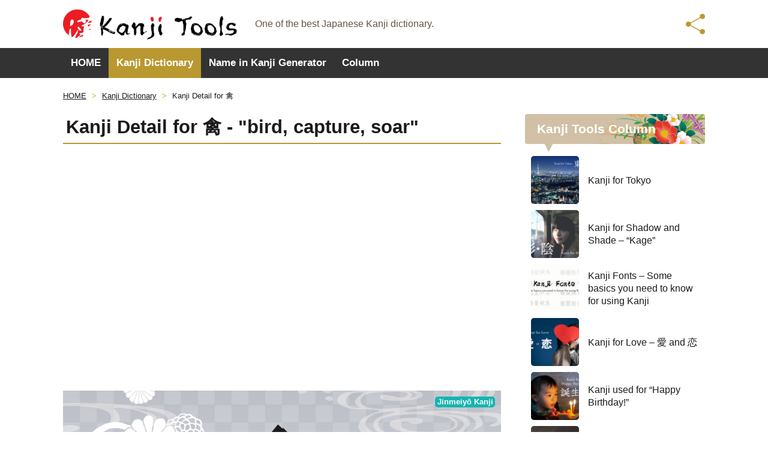

--- FILE ---
content_type: text/css
request_url: https://kanji.tools/css/style.min.css?ver=3
body_size: 11763
content:
@charset "UTF-8";html{-webkit-box-sizing:border-box;box-sizing:border-box}*,:after,:before{-webkit-box-sizing:inherit;box-sizing:inherit;background-repeat:no-repeat}body,html{font-family:-apple-system,BlinkMacSystemFont,"Segoe UI",Roboto,Oxygen-Sans,Ubuntu,Cantarell,"Helvetica Neue",Arial,sans-serif}:after,:before{text-decoration:inherit;vertical-align:inherit}*{padding:0;margin:0}article,aside,canvas,details,figcaption,figure,footer,header,main,menu,nav,section,summary{display:block}blockquote,q{quotes:none}blockquote{background-color:#f0f8ff;border-radius:5px;padding:1.5rem 10px 0 1.5rem;margin:0 0 1.5rem 0;display:inline-block}blockquote:after,blockquote:before,q:after,q:before{content:none}input:-moz-placeholder,input::-webkit-input-placeholder,textarea:-moz-placeholder,textarea::-webkit-input-placeholder{color:#888}input[type=button],input[type=reset],input[type=search],input[type=submit]{-webkit-appearance:none}[role=button],[type=button],[type=reset],[type=submit],button{cursor:pointer}[disabled]{cursor:default}textarea{overflow:auto;resize:vertical}button,input,optgroup,select,textarea{font:inherit}button{overflow:visible}[type=button]::-moz-focus-inner,[type=reset]::-moz-focus-inner,[type=submit]::-moz-focus-inner,button::-moz-focus-inner{border-style:0;padding:0}[type=button]::-moz-focus-inner,[type=reset]::-moz-focus-inner,[type=submit]::-moz-focus-inner,button:-moz-focusring{outline:1px dotted ButtonText}[type=reset],[type=submit],button,html [type=button]{-webkit-appearance:button}button,select{text-transform:none}button,input,select,textarea{background-color:transparent;border-style:none;color:inherit}select{-moz-appearance:none;-webkit-appearance:none}select::-ms-expand{display:none}select::-ms-value{color:currentColor}[type=search]{-webkit-appearance:textfield;outline-offset:-2px}::-moz-selection{background-color:#b3d4fc;color:#000;text-shadow:none}::-moz-selection,::selection{background-color:#b3d4fc;color:#000;text-shadow:none}ul{padding-left:0}ul li{padding-left:0}ol{padding-left:2.5rem}table{border-collapse:collapse;border-spacing:0;width:100%}.tac_all td,.tac_all th{text-align:center}table.with_bdr td,table.with_bdr th{border:solid 1px #ccc}caption,th{text-align:left}a{background-color:transparent;-webkit-text-decoration-skip:objects;-webkit-tap-highlight-color:transparent}a:active,a:hover{outline-width:0}a:focus{outline:0}*,:after,:before{-webkit-box-sizing:border-box;box-sizing:border-box;background-repeat:no-repeat}:after,:before{text-decoration:inherit;vertical-align:inherit}html{font-size:81%;min-height:100%;width:100%;overflow-x:hidden;min-width:1070px}@media screen and (min-width:751px) and (max-width:1070px){html{min-width:1090px}}@media screen and (max-width:750px){html{min-width:100%}}body{background-color:#fff;color:#1b1b1b;font-size:1.25rem;line-height:1.6;width:100%;min-width:1070px;margin:0 auto;font-weight:400;-webkit-text-size-adjust:100%;word-wrap:break-word}@media screen and (min-width:751px) and (max-width:1070px){body{min-width:1090px}}@media screen and (max-width:750px){body{min-width:100%;font-size:1.3rem;line-height:1.8}}h1{font-weight:700}img{max-width:100%;height:auto;outline:0;border:none;margin:0;padding:0;vertical-align:middle}a{color:inherit}a:link,a:visited{text-decoration:none}.sub-contents a,.sub-contents a:link,.sub-contents a:visited{text-decoration:underline}.sh_btns:hover,.voice_icon img:hover,a:active,a:hover,a:hover img{opacity:.7;zoom:1;text-decoration:underline;text-decoration:none}:last-child{margin-bottom:0}@-ms-viewport{width:auto;initial-scale:1}.sns_bottn_origins{display:table;margin:0 auto 30px auto}body .mt0{margin-top:0}body .mb0{margin-bottom:0}.sns_bottn_origins li{display:table-cell;padding:0 10px;vertical-align:top}footer,header{width:100%}.contents-wrap{max-width:1070px;width:100%;margin:0 auto;display:-webkit-box;display:-ms-flexbox;display:flex;-webkit-box-pack:justify;-ms-flex-pack:justify;justify-content:space-between}.contents-wrap .top-contents{width:730px;max-width:730px}.contents-wrap .sub-contents{width:730px;max-width:730px}.contents-wrap .side-bar{width:300px;max-width:300px}@media screen and (max-width:750px){footer,header{width:100%}.contents-wrap{width:100%;max-width:100%;margin:0 auto;margin-top:0;display:-webkit-box;display:-ms-flexbox;display:flex;-webkit-box-orient:vertical;-webkit-box-direction:normal;-ms-flex-direction:column;flex-direction:column}.contents-wrap .top-contents{width:100%;max-width:100%}.contents-wrap .sub-contents{width:100%;max-width:100%}.contents-wrap .side-bar{width:100%;max-width:100%}.contents-wrap .inner{margin-left:8px;margin-right:8px}}.btn-style-01{display:inline-block;color:#93be51;font-size:1.6rem;font-weight:600;background-color:#fff;border:solid 3px #accf76;border-radius:8px;-webkit-box-shadow:0 2px 1px 0 rgba(0,0,0,.1);box-shadow:0 2px 1px 0 rgba(0,0,0,.1);padding:13px 31px;margin-right:10px;width:185px;padding-left:50px;position:relative}.btn-style-01:last-of-type{margin-right:0}.btn-style-01:hover{color:#fff;font-weight:600;background-color:#93be51}.btn-style-01:hover:before{color:#fff}@media screen and (max-width:750px){.btn-style-01{display:block;border:solid 3px #accf76;border-radius:8px;-webkit-box-shadow:0 2px 1px 0 rgba(0,0,0,.1);box-shadow:0 2px 1px 0 rgba(0,0,0,.1);padding:11px;width:100%;text-align:center}.btn-style-01:before{margin-right:calc(16/750*100%)}}.btn-style-02{color:#fff;font-size:1.6rem;font-weight:600;text-align:center;border-radius:8px;background-image:-webkit-gradient(linear,left top,left bottom,from(#b6d674),to(#92b858));background-image:linear-gradient(180deg,#b6d674 0,#92b858 100%);-webkit-box-shadow:0 1px 2px 0 rgba(121,154,71,.7);box-shadow:0 1px 2px 0 rgba(121,154,71,.7);padding:15.5px 75px}@media screen and (max-width:750px){.btn-style-02{max-width:310px;min-height:50px;padding-right:15px;padding-left:15px}}.button{text-align:center}.button input{color:#fff;min-width:310px;max-width:90%;min-height:50px;font-size:1.5rem;font-weight:700;clear:both;border:none!important;border-radius:8px;background-image:-webkit-gradient(linear,left top,left bottom,from(#40af14),color-stop(52%,#35940f),to(#1b872d));background-image:linear-gradient(180deg,#40af14 0,#35940f 52%,#1b872d 100%);-webkit-box-shadow:0 1px 2px 0 rgba(121,154,71,.7);box-shadow:0 1px 2px 0 rgba(121,154,71,.7);padding:13px 20px;white-space:normal}.button input:hover{opacity:.7;zoom:1}@media screen and (max-width:750px){.button input{width:calc(680/750*100vw);margin-top:calc(12/750*100vw)}}.ttl-style-01{color:#1b1b1b;font-size:2.6rem;font-weight:700;margin-bottom:20px;position:relative}@media screen and (max-width:750px){.ttl-style-01{font-size:2.3rem}}.ttl-style-02{font-weight:700;padding:5px 0 5px 15px;font-size:2rem;position:relative;margin-bottom:20px;border-left:solid 5px #ba9830}@media screen and (max-width:750px){.ttl-style-02{padding-left:25px;font-size:1.8rem;margin-bottom:20px}}.ttl-all-kanji,.ttl-download,.ttl-eng-kanji,.ttl-joyo,.ttl-kanji,.ttl-kanji-column,.ttl-kanji-kana,.ttl-sentence,.ttl-word{padding-left:55px;font-size:2rem;font-weight:400;margin-bottom:10px;min-height:40px}.ttl-sentence.masterpiece{font-size:2rem}.ttl-all-kanji span,.ttl-download span,.ttl-eng-kanji span,.ttl-joyo span,.ttl-kanji span,.ttl-kanji-column span,.ttl-kanji-kana span,.ttl-sentence span,.ttl-word span{font-size:1.5rem;font-weight:400}.ttl-all-kanji b,.ttl-download b,.ttl-eng-kanji b,.ttl-joyo b,.ttl-kanji b,.ttl-kanji-column b,.ttl-kanji-kana b,.ttl-sentence b,.ttl-word b{font-weight:400}@media screen and (max-width:750px){.ttl-all-kanji,.ttl-download,.ttl-eng-kanji,.ttl-joyo,.ttl-kanji,.ttl-kanji-column,.ttl-kanji-kana,.ttl-sentence,.ttl-word{line-height:37px;padding-left:47px;font-size:2rem;margin-bottom:20px}}.ttl-joyo{background:url(/images/common/icon_joyo_kanji.png) no-repeat left center;background-size:55px}@media screen and (max-width:750px){.ttl-joyo{background-size:37px}}.ttl-all-kanji{background:url(/images/common/icon_all_kanji.png) no-repeat left center;background-size:40px}@media screen and (max-width:750px){.ttl-all-kanji{background-size:37px}}.ttl-eng-kanji{background:url(/images/common/icon_eng_kanji.png) no-repeat left center;background-size:40px}@media screen and (max-width:750px){.ttl-eng-kanji{background-size:37px}}.ttl-kanji-kana{background:url(/images/common/icon_kanji_kana.png) no-repeat left center;background-size:40px}@media screen and (max-width:750px){.ttl-kanji-kana{background-size:37px}}.ttl-kanji-column{background:url(/images/common/icon_kanji_column.png) no-repeat left center;background-size:40px}@media screen and (max-width:750px){.ttl-kanji-column{background-size:37px}}.ttl-download{background:url(/images/common/icon_download.png) no-repeat left center;background-size:40px}@media screen and (max-width:750px){.ttl-download{background-size:37px}}.ttl-word{background:url(/images/common/icon_word.png) no-repeat left center;background-size:40px}@media screen and (max-width:750px){.ttl-word{background-size:37px}}.ttl-sentence{background:url(/images/common/icon_sentence.png) no-repeat left center;background-size:40px}@media screen and (max-width:750px){.ttl-sentence{background-size:37px}}.ttl-kanji{background:url(/images/common/icon_kanji.png) no-repeat left center;background-size:40px}@media screen and (max-width:750px){.ttl-kanji{background-size:37px}}.search-box{width:100%;background-color:#fcf7e9;padding:30px 35px;margin-bottom:25px}.search-box p{margin-bottom:20px}.search-box input[type=text]{margin-bottom:10px}.search-box tr:not(.button) td,.search-box tr:not(.button) th{display:block;font-weight:400}.pt20{padding-top:20px}.search-box .srch-option{text-align:center;font-size:1rem;margin-bottom:10px}.search-box .srch-option:last-of-type{margin-bottom:20px}.search-box tr:not(.button) input[type=text]{padding:8px 8px;font-weight:400;background-color:#fff;border:1px solid #ccc;width:100%;border-radius:4px}.search-box input[type=checkbox]{margin:0 5px 0 0}@media screen and (max-width:750px){.search-box{padding:15px 15px 0 15px;margin-bottom:25px}.search-box p{margin-bottom:15px}.search-box input{margin-bottom:15px}hr{padding-top:25px!important;margin-bottom:25px!important}}.column-list{display:-webkit-box;display:-ms-flexbox;display:flex;-ms-flex-wrap:wrap;flex-wrap:wrap;-webkit-box-pack:justify;-ms-flex-pack:justify;justify-content:space-between}.column-list dd,.column-list dt{width:385px;margin-bottom:22px;position:relative}.column-list dd:last-of-type,.column-list dt:last-of-type{margin-bottom:0}.column-list dt{width:330px;min-height:242px}.column-list dt img{position:absolute;margin:auto;top:0;width:98%;height:auto;box-shadow:2px 2px 6px rgba(138,138,123,.5)}.column-list .ttl{color:#876734;font-size:1.8rem;font-weight:600;padding-bottom:13px}.column-list .text{line-height:1.66;padding-bottom:1.5em}.column-list .more{color:#876734;display:inline-block;position:absolute;right:0;bottom:0}.column-list .more:hover{border-color:transparent}@media screen and (max-width:750px){.column-list{display:block;margin-bottom:30px}.column-list dt{width:100%;margin-bottom:1em}.column-list dd{width:100%;margin-bottom:2em}.column-list dt{height:calc(456/750*105vw)}.column-list dd{padding:0 2vw}.column-list .ttl{padding-bottom:calc(13/750*100vw)}.column-list .more{padding-right:2vw}}.kanji-list>li{padding:16px 20px 18px 35px;position:relative;background-color:#fff;display:-webkit-box;display:-ms-flexbox;display:flex;-webkit-box-align:center;-ms-flex-align:center;align-items:center;-webkit-box-pack:start;-ms-flex-pack:start;justify-content:flex-start}@media screen and (max-width:750px){.kanji-list>li{padding:15px 10px 18px 10px}}.kanji-list.dl-list figure{border:3px solid #e5d18e;background:#fff;-webkit-box-shadow:.707px .707px 4px 0 rgba(0,0,0,.1);box-shadow:.707px .707px 4px 0 rgba(0,0,0,.1);width:128px;height:67px;margin-right:93px;display:-webkit-box;display:-ms-flexbox;display:flex;-webkit-box-align:center;-ms-flex-align:center;align-items:center;-webkit-box-pack:center;-ms-flex-pack:center;justify-content:center}.kanji-list.dl-list figure img{width:100%;height:auto;margin:0 auto}.kanji-list.dl-list .dl-btn{display:-webkit-box;display:-ms-flexbox;display:flex;-webkit-box-align:center;-ms-flex-align:center;align-items:center;-webkit-box-pack:start;-ms-flex-pack:start;justify-content:flex-start}.kanji-list.dl-list .dl-btn li{width:216px;font-size:1.5rem;line-height:2.4rem;display:inline-block}.kanji-list.dl-list .dl-btn li a{display:-webkit-box;display:-ms-flexbox;display:flex;-webkit-box-align:center;-ms-flex-align:center;align-items:center}.kanji-list.dl-list .dl-btn li i{color:#ed1c24;font-size:2.4rem;margin-right:10px}@media screen and (max-width:750px){.kanji-list.dl-list figure{margin-right:24px;width:128px;height:67px}.kanji-list.dl-list .dl-btn li{width:100px}}.kanji-list.word-list>li{padding-left:18px}.kanji-list.word-list .card{background:#fff;border:3px solid #e5d18e;-webkit-box-shadow:.707px .707px 4px 0 rgba(0,0,0,.1);box-shadow:.707px .707px 4px 0 rgba(0,0,0,.1);width:160px;height:80px;margin-right:20px;font-size:4.6rem;text-align:center}.kanji-list.word-list .txt{width:calc(100% - 180px)}.kanji-list.word-list .txt span{color:#fff;display:inline-block;background:#cda93e;line-height:26px;padding:0 20px;margin-bottom:8px;border-radius:5px}@media screen and (max-width:750px){.kanji-list.word-list>li{padding-left:12px}.kanji-list.word-list .card{width:128px;height:64px;margin-right:20px;font-size:3.8rem}.kanji-list.word-list .txt{width:calc(100% - 148px)}.kanji-list.word-list .txt span{padding:0 20px;margin-bottom:5px;border-radius:3px}}.kanji-list.word-list.word-list>li{padding-left:21px;padding-bottom:10px;-webkit-box-align:start;-ms-flex-align:start;align-items:flex-start}.kanji-list.word-list.word-list .link-txt{margin-top:10px;margin-bottom:0}@media screen and (max-width:750px){.kanji-list.word-list.word-list>li{padding-left:12px}.kanji-list.word-list.word-list .link-txt{margin-top:5px}}.kanji-list.sentence-list>li{display:block;border:solid 1px #ccc;margin:0 0 20px 0}.kanji-list.sentence-list p.jp{font-weight:400;font-size:1.4rem;margin-bottom:7px}.sentence-list p a{text-decoration:none!important}.sentence-list p a:hover{text-decoration:underline!important}.kanji-list.sentence-list p.eng{font-size:1.4rem;color:#7f5f29}.kanji-list.sentence-list p.eng.quotes{font-size:1rem;text-align:right}@media screen and (max-width:750px){.kanji-list.sentence-list p.jp{font-size:1.4rem;margin-bottom:0}}.stroke-list-box{margin-bottom:50px}@media screen and (max-width:750px){.stroke-list-box{margin-bottom:30px}}.stroke-list{display:grid;grid-template-columns:repeat(7,1fr);grid-gap:10px;width:96%;list-style:none;padding:0;margin:0 2% 30px 2%}.stroke-list li{border:2px solid #e5d18e;padding:0;list-style-type:none;text-align:center;background-color:#fff;-webkit-box-shadow:.707px .707px 4px 0 rgba(0,0,0,.1);box-shadow:.707px .707px 4px 0 rgba(0,0,0,.1);display:inline-block;color:#000;font-size:4.6rem}.stroke-list li a{text-decoration:none!important;margin:0;font-family:ao}.stroke-list li:hover{color:#fff;background-color:#e5d18e;opacity:1;zoom:1}@media screen and (max-width:750px){.stroke-list{grid-template-columns:repeat(4,1fr)}}.share-box{margin-top:100px}@media screen and (max-width:750px){.share-box{margin-top:50px}}.share-box .ttl{position:relative;margin-bottom:33px}@media screen and (max-width:750px){.share-box .ttl{margin-bottom:23px}}.share-box .ttl:before{content:"";background-color:#e0bf5c;position:absolute;left:0;top:70%;-webkit-transform:translateY(-70%);transform:translateY(-70%);width:100%;height:3px;z-index:-1}.share-box .ttl span{background:#fff;font-size:2.2rem;font-weight:700;margin-left:10px;padding:5px 10px;line-height:22px}.share-box ul{display:-webkit-box;display:-ms-flexbox;display:flex;-ms-flex-line-pack:center;align-content:center;-webkit-box-pack:center;-ms-flex-pack:center;justify-content:center}.share-box ul li{margin-right:5px}.ad-area{margin:0 0 25px 0}.ad-area p{text-align:center}@media screen and (max-width:750px){.ad-area{margin:0 0 15px 0;width:100%}.ad-area img{width:100%}}header{background-color:#fff;margin:0 auto}.header-inner{width:100%;max-width:1070px;margin:0 auto;height:80px;display:-webkit-box;display:-ms-flexbox;display:flex;-ms-flex-wrap:nowrap;flex-wrap:nowrap;-ms-flex-line-pack:center;align-content:center;-webkit-box-pack:justify;-ms-flex-pack:justify;justify-content:space-between}.header-logo-area p.header-logo{margin-left:0}.header-logo-area{display:-webkit-box;display:-ms-flexbox;display:flex;-ms-flex-wrap:nowrap;flex-wrap:nowrap;-webkit-box-align:center;-ms-flex-align:center;align-items:center}.header-logo-area .header-logo{font-size:0;display:inline-block;position:relative}.header-logo-area .header-logo a{display:block;width:100%;height:100%;background:url(/images/common/logo.png) no-repeat center left;background-size:contain;width:290px;height:53px}.header-logo-area p{color:#675443;font-size:1.2rem;margin-left:30px;position:relative}@media screen and (max-width:980px){.header-logo-area p{display:none}}header .sns-btns{display:-webkit-box;display:-ms-flexbox;display:flex;-webkit-box-pack:justify;-ms-flex-pack:justify;justify-content:space-between;-webkit-box-align:center;-ms-flex-align:center;align-items:center}header .sns-btns .fav-btn{color:#3fad13;font-size:1.3rem;font-weight:700;border:2px solid #3fad13;border-radius:8px;background:#fff;width:180px;height:38px;display:-webkit-box;display:-ms-flexbox;display:flex;-webkit-box-align:center;-ms-flex-align:center;align-items:center;-webkit-box-pack:center;-ms-flex-pack:center;justify-content:center;margin-right:10px;font-size:1.3rem;cursor:pointer}header .sns-btns .fav-btn i{color:#3fad13;padding-right:8px}header .sns-btns .fav-btn.active i{color:#3fad13}header .sns-btns .fb-btn,header .sns-btns .gp-btn,header .sns-btns .tw-btn{background-color:#cda93e;width:38px;height:38px;color:#fff;border-radius:100%;display:-webkit-box;display:-ms-flexbox;display:flex;-webkit-box-pack:center;-ms-flex-pack:center;justify-content:center;-webkit-box-align:center;-ms-flex-align:center;align-items:center;margin-left:6px;cursor:pointer}header .sns-btns .fb-btn{font-size:1.8rem}header .sns-btns .tw-btn{font-size:1.6rem}header .sns-btns .gp-btn{font-size:2.2rem}@media screen and (min-width:751px) and (max-width:1070px){.header-inner{padding:0 2%}}@media screen and (max-width:750px){header{background-color:#cda93e}.header-inner{width:100%;max-width:100%;margin:0 auto;height:52px}.header-logo-area .header-logo{margin-left:8px}header .header-logo-area .header-logo a{width:calc(392px/2);height:calc(70px/2);margin-left:10px}.header-logo-area p{display:none}.g-nav-inner .sns-btns{-ms-flex-wrap:wrap;flex-wrap:wrap;-webkit-box-pack:center;-ms-flex-pack:center;justify-content:center;margin-top:35px;position:relative}.g-nav-inner .sns-btns .fav-btn{margin:0 auto;position:absolute;top:-60px}.g-nav-inner .sns-btns .fb-btn,.g-nav-inner .sns-btns .gp-btn,header .g-nav-inner .sns-btns .tw-btn{margin:0 5px}#g-nav{display:none}.answer{padding-bottom:10px!important}.kanji_meanings{margin-bottom:0!important}.cvt_again{margin-bottom:10px}}header #menu-trigger{display:none}#g-nav{background-color:#333;height:50px}#g-nav .g-nav-inner{width:100%;max-width:1070px;margin:0 auto}#g-nav .list{display:-webkit-box;display:-ms-flexbox;display:flex;-ms-flex-line-pack:center;align-content:center;-ms-flex-wrap:nowrap;flex-wrap:nowrap;list-style:none}#g-nav .list li{margin:0;position:relative}#g-nav .list>li>a{color:#fff;text-decoration:none;display:block;width:100%;height:50px;padding:0 13px;text-align:center;line-height:1.2;font-size:1.3rem;font-weight:700;display:-webkit-box;display:-ms-flexbox;display:flex;-webkit-box-align:center;-ms-flex-align:center;align-items:center;-webkit-box-pack:center;-ms-flex-pack:center;justify-content:center}#g-nav .list>li.current a,#g-nav .list>li>a:hover{background-color:#ba9830;opacity:1;zoom:1}header .menu-bg{display:none}@media screen and (max-width:750px){header{position:relative;height:52px}#g-nav{background-color:rgba(255,255,255,.9);height:auto;position:absolute;top:52px;width:100%;z-index:100}#g-nav .g-nav-inner{width:100%;max-width:100%;margin:0 auto;padding:15px 20px 30px;-webkit-box-shadow:rgba(0,0,0,.3) 0 5px 5px 0;box-shadow:rgba(0,0,0,.3) 0 5px 5px 0}#g-nav .list{display:block;width:100%;margin:0 auto;position:relative}#g-nav .list li{margin:0;padding:0 10px;position:relative}#g-nav .list>li>a{color:#1b1b1b;height:auto;padding:15px 0;display:block}#g-nav .list>li.current a,#g-nav .list>li>a:hover{background-color:transparent;opacity:1;zoom:1}header #menu-trigger{display:block;-webkit-transition:all .4s;transition:all .4s;-webkit-box-sizing:border-box;box-sizing:border-box;cursor:pointer;position:absolute;top:0;bottom:0;margin:auto;right:calc(16/750*100%);z-index:500;color:#fff;width:24px;height:20px}header #menu-trigger span{display:block;-webkit-transition:all .4s;transition:all .4s;-webkit-box-sizing:border-box;box-sizing:border-box;cursor:pointer;position:absolute;background:#fff;width:100%;height:2px;left:0;margin:auto}header #menu-trigger span:nth-of-type(1){top:0}header #menu-trigger span:nth-of-type(2){top:0;bottom:0}header #menu-trigger span:nth-of-type(3){bottom:0}.gnav-active #menu-trigger{color:#fff;opacity:1;zoom:1}.gnav-active #menu-trigger span{background:#fff}.gnav-active #menu-trigger span:nth-of-type(1){-webkit-transform:translateY(9px) rotate(-45deg);transform:translateY(9px) rotate(-45deg)}.gnav-active #menu-trigger span:nth-of-type(2){opacity:0}.gnav-active #menu-trigger span:nth-of-type(3){-webkit-transform:translateY(-9px) rotate(45deg);transform:translateY(-9px) rotate(45deg)}header .menu-bg{display:none}.gnav-active .menu-bg{background-color:rgba(255,255,255,.5);width:100vw;height:120vh;z-index:90;top:52px;position:absolute}body.gnav-active,html.gnav-active{overflow:hidden;height:100%}}@media screen and (min-width:751px){#g-nav{display:block!important}}.pagetop-btn{display:none;position:fixed;bottom:14px;right:16px;width:56px;height:56px;cursor:pointer;z-index:9999}footer{background-color:#efeae1;margin-top:65px;position:relative}footer .ft-top{width:100%;max-width:1070px;margin:0 auto;padding:44px 0 25px 30px;display:-webkit-box;display:-ms-flexbox;display:flex}footer .ft-top .ft-list{margin-right:25px;position:relative;max-width:33%;list-style:none}footer .ft-top .ft-list li a{display:inline-block;color:#000;margin-bottom:5px;padding-bottom:4px}footer .ft-top .ft-list li a:hover{text-decoration:underline}footer .ft-top .ft-list li:last-of-type a{margin-bottom:0}footer .ft-top .ft-list:after{content:"";display:block;background-color:#ccc;width:1px;height:auto;position:absolute;top:0;bottom:0;right:0;margin:auto}footer .ft-top .ft-list:last-of-type:after{content:none}footer .ft-top .ft-list:first-of-type{padding-right:128px}footer .ft-top .ft-list:nth-of-type(2){padding-right:135px}footer .ft-top .ft-column-list{margin-top:3px;list-style:none}footer .ft-top .ft-column-list li a{display:-webkit-box;display:-ms-flexbox;display:flex;-webkit-box-align:center;-ms-flex-align:center;align-items:center;background:0 0}footer .ft-top .ft-column-list li img{margin-right:13px;margin-bottom:5px;border-radius:5px;width:50px}footer .ft-top .ft-column-list li span{display:inline-block}footer .ft-bottom{background-color:#333}footer .ft-bottom p{line-height:1;font-size:1rem;text-align:center;padding:15px;color:#fff;font-weight:500}@media screen and (min-width:751px) and (max-width:1100px){footer .ft-top .ft-list{margin-right:3%;margin-bottom:50px;width:30%}footer .ft-top .ft-list:first-of-type{padding-right:0}footer .ft-top .ft-list:nth-of-type(2){padding-right:0}}@media screen and (max-width:750px){.pagetop-btn{bottom:66px;right:10px}footer{background-color:#cda93e;margin-top:0}footer .ft-top{max-width:100%;padding:0 calc(16/750*100%);display:block}footer .ft-top .ft-list{margin-right:0;margin-bottom:0;max-width:100%}footer .ft-top .ft-list li a{display:block;color:#fff;margin-bottom:0;text-decoration:none;padding:13px calc(14/750*100%);position:relative;border-bottom:2px solid #fff;font-weight:700;background:0 0}footer .ft-top .ft-list li a:after{background:url(/images/common/ar.png) 0 0/8.75px 14px;content:"";position:absolute;margin:auto;top:0;bottom:0;right:calc(20/750*100%);width:8.75px;height:14px}footer .ft-top .ft-list li .icon{margin-right:calc(10/750*100%);margin-left:calc(10/750*100%)}footer .ft-top .ft-list:after{content:none}footer .ft-top .ft-list:first-of-type{padding-right:0;padding-left:0}footer .ft-top .ft-list:nth-of-type(2){padding-right:0}footer .ft-top .ft-list:nth-of-type(2) li:last-of-type a{border:none}footer .ft-top .ft-column-list li a{display:-webkit-box;display:-ms-flexbox;display:flex;-webkit-box-align:start;-ms-flex-align:start;align-items:start}footer .ft-top .ft-column-list img{margin-right:calc(20/750*100%)}footer .ft-bottom p{font-weight:400}}.side-bar .side-ad-area{margin-bottom:28px}.side-bar .side-list-box .side-ttl{color:#fff;font-size:1.6rem;font-weight:700;border-radius:4px;background-color:#d1c0a5;width:100%;height:50px;line-height:50px;padding:0 20px;position:relative;margin-bottom:20px}@media screen and (max-width:750px){.side-bar .side-list-box .side-ttl{font-size:1.4rem}}.side-bar .side-list-box .side-ttl:after{content:"";display:block;width:0;height:0;border-style:solid;border-width:19px 9.5px 0 9.5px;border-color:#d1c0a5 transparent transparent transparent;position:absolute;top:calc(100% - 5px);left:30px}.side-bar .side-list-box .side-ttl span{z-index:2;position:relative}.side-bar .side-list-box.top-kanji .side-ttl:before{content:"";background:url(/images/common/side_ttl_bg_01.png) no-repeat;background-size:cover;border-radius:4px;width:182px;height:50px;position:absolute;bottom:0;right:0}.side-bar .side-list-box.top-words .side-ttl:before{content:"";background:url(/images/common/side_ttl_bg_02.png) no-repeat;background-size:cover;border-radius:4px;width:182px;height:50px;position:absolute;bottom:0;right:0}.side-bar .side-list-box .side-list{margin-bottom:24px;padding:0 10px;list-style:none}.side-bar .side-list-box .side-list li a{margin-bottom:10px;display:-webkit-box;display:-ms-flexbox;display:flex;-ms-flex-wrap:nowrap;flex-wrap:nowrap;-webkit-box-pack:justify;-ms-flex-pack:justify;justify-content:space-between;align-items:center}.side-bar .side-list-box .side-list .card{background:url(/images/common/side_bg_washi.png) no-repeat;background-size:cover;width:134px;min-width:134px;height:70px;font-family:ao;font-size:3rem;font-weight:400;text-align:center}.side-bar .side-list-box .side-list .card:hover{opacity:.7;zoom:1}.side-bar .side-list-box .side-list p{width:130px;display:-webkit-box;display:-ms-flexbox;display:flex;-webkit-box-pack:start;-ms-flex-pack:start;justify-content:flex-start;-webkit-box-align:center;-ms-flex-align:center;align-items:center;margin-top:-4px}.side-bar .side-list-box.column .side-list li{margin-bottom:8px}.side-bar .side-list-box.column .side-list a{color:#1b1b1b;line-height:1.3;font-weight:500;text-decoration:none;display:-webkit-box;display:-ms-flexbox;display:flex}.side-bar .side-list-box.column .side-list img{width:80px;height:80px;margin-right:15px;border-radius:5px;overflow:hidden}.side-bar .side-list-box.column .side-list span{display:-webkit-box;display:-ms-flexbox;display:flex;-webkit-box-align:center;-ms-flex-align:center;align-items:center;width:calc(100% - 95px)}.card:hover{opacity:.7;zoom:1}.card a{display:-webkit-box;display:-ms-flexbox;display:flex;height:100%;line-height:1.1;-webkit-box-pack:center;-ms-flex-pack:center;justify-content:center;-webkit-box-align:center;-ms-flex-align:center;align-items:center;text-align:center;-webkit-transform-origin:center;transform-origin:center}.card.i4 a{-webkit-transform:scale(.75);transform:scale(.75);white-space:nowrap;margin-left:-4%}.card.i5 a{-webkit-transform:scale(.63);transform:scale(.63);white-space:nowrap;margin-left:-3%}@media all and (-ms-high-contrast:none){.card.i5 a{margin-left:-15%}}.card.i6 a{-webkit-transform:scale(.7);transform:scale(.7);white-space:pre-wrap;margin-left:-4%}.card.i7 a{-webkit-transform:scale(.62);transform:scale(.62);white-space:pre-wrap;width:150%;margin-left:-25%}.card.i8 a{-webkit-transform:scale(.6);transform:scale(.6);white-space:pre-wrap;width:150%;margin-left:-25%}.card.i9 a{-webkit-transform:scale(.6);transform:scale(.6);white-space:pre-wrap;width:170%;margin-left:-35%}.card.i10 a{-webkit-transform:scale(.6);transform:scale(.6);white-space:pre-wrap;width:170%;margin-left:-35%}@media screen and (max-width:750px){.side-bar{margin-top:calc(50/750*100%)}.side-bar .side-ad-area{text-align:center;margin-bottom:calc(50/750*100%)}.side-bar .side-ad-area img{width:calc(600/750*100%);height:auto}.side-bar .side-list-box .side-ttl{border-radius:0;padding:0 10px}.side-bar .side-list-box .side-ttl:after{left:calc(60/750*100%)}.side-bar .side-list-box .side-list{margin-bottom:calc(48/750*100%);padding:0}.side-bar .side-list-box .side-list li{margin-bottom:calc(30/750*100%)}.side-bar .side-list-box .side-list p{width:calc(100% - 153px)}.side-bar .side-list-box .side-list-box.column .side-list li{margin-bottom:calc(20/750*100%)}.side-bar .side-list-box .side-list-box.column .side-list img{margin-right:calc(20/750*100%)}.side-bar .side-list-box .side-list-box.column .side-list span{width:calc(100% - 90px)}}.main-img-area{width:100%;margin-bottom:40px;background:url(/images/top/main_img.jpg) no-repeat center;background-size:cover;height:360px;position:relative}.main-img-area .calender{text-align:center;background:url(/images/top/mv_calender.png) no-repeat center;background-size:contain;width:270px;height:300px;position:absolute;top:33px;right:0;left:0;margin:auto;padding-top:13px;line-height:1}.main-img-area .calender .title{color:#fff;font-size:1.8rem;font-weight:700;line-height:50px;margin-bottom:23px}.main-img-area .calender .date{font-size:1.3rem;margin-bottom:13px}.main-img-area .calender .kanji{font-family:ao;font-size:10rem;margin-bottom:10px}.main-img-area .calender .meaning{font-size:1.2rem;padding:0 20px}@media screen and (max-width:750px){.main-img-area{background:url(/images/top/main_img_sp.jpg) no-repeat center;background-size:cover;width:100%;margin-bottom:10px}.main-img-area .calender{width:270px;height:300px;top:33px;padding-top:13px}.main-img-area .calender .title{margin-bottom:23px}.main-img-area .calender .date{margin-bottom:13px}.main-img-area .calender .kanji{font-size:10rem;margin-bottom:16px}}.top-title{background:url(/images/top/icon_dict_kanji.png) no-repeat left center;background-size:74px;line-height:74px;padding-left:100px}.top-title-02{background-size:55px;line-height:55px;padding-left:72px;font-size:2.2rem;font-weight:700;margin-bottom:22px}.top-title-02 a{text-decoration:none!important}.top-title-02 a:hover{text-decoration:underline!important}.tag-list-box{margin-bottom:60px}.tag-list-box .tag-list li{display:inline-block;background-size:50px 50px;line-height:50px;padding-left:67px;font-size:2rem;font-weight:700}.tag-list-box .tag-list li span{font-size:1.5rem;font-weight:400}.tag-list-box .tag-list li:first-of-type{width:51%}@media screen and (max-width:750px){.top-title{line-height:1.6;min-height:74px;padding-left:90px}.top-title-02{background-size:37px;line-height:37px;padding-left:45px;font-size:2rem;margin-bottom:14px;margin-top:28px}.tag-list-box{margin-bottom:22px}.tag-list-box .tag-list li{display:block;background-size:37px 37px;line-height:37px;padding-left:47px}.tag-list-box .tag-list li:first-of-type{width:100%;margin-bottom:8px}}.bread_crumb_list{padding:20px 0;color:#1b1b1b}.bread_crumb_list ul{width:100%;max-width:1070px;margin:0 auto;font-size:1rem}.bread_crumb_list ul li{display:inline;margin-right:0}.bread_crumb_list a{text-decoration:underline}.bread_crumb_list a:hover{text-decoration:none}.bread_crumb_list ul li:after{content:'>';padding:0 5px 0 9px;color:#cda93e}.bread_crumb_list ul li:last-child:after{content:none}@media screen and (min-width:751px) and (max-width:1070px){.bread_crumb_list{padding:20px 8px}}@media screen and (max-width:750px){.bread_crumb_list{padding:5px 8px}.bread_crumb_list.display{display:block}}.wp-pagenavi{clear:both;text-align:center;font-size:1.6rem;font-weight:700;line-height:1;margin:0 auto;padding:50px 0;display:-webkit-box;display:-ms-flexbox;display:flex;-ms-flex-wrap:nowrap;flex-wrap:nowrap;-webkit-box-pack:center;-ms-flex-pack:center;justify-content:center}.wp-pagenavi a,.wp-pagenavi span{background-color:#fff;border-radius:8px;margin-left:5px;width:39px;height:38px;display:-webkit-box;display:-ms-flexbox;display:flex;-webkit-box-align:center;-ms-flex-align:center;align-items:center;-webkit-box-pack:center;-ms-flex-pack:center;justify-content:center;white-space:nowrap;text-decoration:none;border:1px solid #ba9830}.wp-pagenavi a{color:#ba9830}.wp-pagenavi span.pages{border:none;font-size:1.5rem;font-weight:400;margin-right:15px;background-color:transparent}.wp-pagenavi span.current{border:1px solid #ccc}.wp-pagenavi span.extend{font-weight:400;margin:0;width:35px}.wp-pagenavi a:hover{color:#fff;background-color:#ba9830;opacity:1;zoom:1}.wp-pagenavi a.first,.wp-pagenavi a.last{display:none}.wp-pagenavi .nextpostslink,.wp-pagenavi .previouspostslink{font-size:0;font-family:"";content:"";font-weight:900;background-color:#ba9830}.wp-pagenavi .nextpostslink:hover,.wp-pagenavi .previouspostslink:hover{opacity:.7;zoom:1}.wp-pagenavi .nextpostslink:after,.wp-pagenavi .previouspostslink:after{font-size:1.6rem;color:#fff}.wp-pagenavi .previouspostslink:after{content:"\f053"}.wp-pagenavi .nextpostslink:after{content:"\f054"}@media screen and (max-width:750px){.wp-pagenavi{-ms-flex-wrap:wrap;flex-wrap:wrap;margin:0 auto;padding:calc(50/750*100vw) 0}.wp-pagenavi span.pages{width:100%;margin-right:0;margin-bottom:17px;height:1em}}.pagetitle{padding-bottom:8px;font-size:2.4rem;font-weight:700;line-height:1.4;border-bottom:2px solid #ba9830;margin-bottom:20px}@media screen and (max-width:750px){.pagetitle{padding:8px;font-size:2rem}}.pagetitle-mincho{font-size:6.5rem;font-weight:400;text-align:center;position:relative;padding-bottom:18px}.pagetitle-mincho .ttl-icon-list{position:absolute;top:10px;right:10px;list-style:none}.pagetitle-mincho .ttl-icon-list li{color:#fff;font-size:1rem;font-weight:700;line-height:1;padding:3px 0;width:100px;text-align:center;margin-bottom:6px;border-radius:5px}.pagetitle-mincho .ttl-icon-list li a{text-decoration:none}.pagetitle-mincho .ttl-icon-list li a:hover{text-decoration:underline}.pagetitle-mincho .ttl-icon-list li.icon-joyo{background-color:#13b5b1}.pagetitle-mincho .ttl-icon-list li.icon-efu{background-color:#a5c94f}.pagetitle-mincho .ttl-icon-list li.icon-jis{background-color:#f9ab35}.pagetitle-mincho .ttl-icon-list li.icon-jlpt{background-color:#f9ab35}@media screen and (max-width:750px){.pagetitle-mincho{padding:0 0 8px 0;margin:10px 0 20px 0}.pagetitle-mincho .ttl-icon-list{right:8px}.pagetitle-mincho .ttl-icon-list li{border-radius:3px}}.link-txt{text-align:right;margin-bottom:10px}.link-txt a{display:inline-block}.link-txt a:not(:first-of-type){margin-left:40px}.link-txt a:before{background:url(/images/common/ar2.png) no-repeat left center/6px;content:"";display:inline;padding-right:12px}.link-txt.cat_list{text-align:center}.link-txt.cat_list li{display:inline-block;margin:0 10px 10px 10px}.sub-contents .ad-area{margin-bottom:25px}.answer.btm,.sub-contents .ad-area.answer_btm{margin-bottom:30px}.kanji-list-box01{margin-top:0;margin-bottom:30px}@media screen and (max-width:750px){.kanji-list-box01{margin-top:0;margin-bottom:25px}.pagetitle-mincho .ttl-icon-list li{width:auto;padding:3px 6px}.answer.btm,.sub-contents .ad-area.answer_btm{margin-bottom:10px}}.kanji-detail-top .detail-list{margin-top:20px}.kanji-detail-top .detail-list li{position:relative;display:inline-block;margin-bottom:25px;width:49%;vertical-align:top}.kanji-detail-top .detail-list li.long{width:100%}.kanji-detail-top .detail-list li.meaning-li ol li{width:auto;display:list-item;margin-bottom:0}.kanji-detail-top .detail-list li.meaning-li ol.alpha{list-style-position:outside;list-style-type:decimal;margin-left:1rem}.kanji-detail-top .detail-list li.meaning-li .detail_meaning{padding-top:10px}li.meaning-li .meaning-lists{margin-bottom:25px}li.meaning-li .meaning-lists li{margin-bottom:0}li.meaning-li .meaning-lists li p{margin-top:0}.meaning-summary{margin-bottom:10px}.kanji-detail-top .detail-list .meaning_cont{padding:0;margin-left:1rem}.kanji-detail-top .detail-list li:last-of-type{margin-bottom:0}.kanji-detail-top .detail-list li>span{background-color:#867963;padding:2px 22px;line-height:1;color:#fff;font-weight:700;border-radius:5px}.kanji-detail-top .detail-list li p{display:block;margin-top:10px}.kanji-detail-top .detail-list .movie{max-width:100%}.kanji-detail-top .detail-list .q-icon{position:relative;cursor:pointer;margin-left:5px;background-color:#fff!important;padding:0}.kanji-detail-top .detail-list .q-icon:hover{opacity:.7;zoom:1}.kanji-detail-top .detail-list .q-box{display:none;color:#fff;font-size:1.2rem;font-weight:400;background-color:#b9a380;padding:7px 12px;position:absolute;top:39px;left:-25px;z-index:9999;word-break:break-all;width:300px}.kanji-detail-top .detail-list .q-box:after{content:"";position:absolute;left:25px;top:-11px;width:0;height:0;border-style:solid;border-width:0 12px 12px 12px;border-color:transparent transparent #b9a380 transparent}@media screen and (max-width:750px){.kanji-detail-top .detail-list{margin-top:-3px}.kanji-detail-top .detail-list li{margin-bottom:20px;width:100%}.kanji-detail-top .detail-list .movie{position:relative;width:100%;padding-top:56.25%}.kanji-detail-top .detail-list .movie iframe{position:absolute;top:0;right:0;width:100%;height:100%}.kanji-detail-top .detail-list .q-box{left:-75px;width:230px}.kanji-detail-top .detail-list .q-box:after{left:73px}}.kanji-detail-top.word .detail-list li:last-of-type{margin-bottom:30px}@media screen and (max-width:750px){.kanji-detail-top.word .detail-list li:last-of-type{margin-bottom:15px}}.kanji-detail-box{margin-top:50px}@media screen and (max-width:750px){.kanji-detail-box{margin-top:20px}}.result-box{margin-top:45px}.result-box .result-list{display:-webkit-box;display:-ms-flexbox;display:flex;-webkit-box-pack:justify;-ms-flex-pack:justify;justify-content:space-between}.result-box .result-list li{width:233px;height:81px;border:2px solid #e0bf5c;border-radius:4px;position:relative;display:-webkit-box;display:-ms-flexbox;display:flex;-webkit-box-align:center;-ms-flex-align:center;align-items:center;-webkit-box-pack:center;-ms-flex-pack:center;justify-content:center}.result-box .result-list h3{color:#3fad13;font-size:2.6rem;font-weight:700;line-height:1;position:absolute;top:-18px;left:50%;-webkit-transform:translateX(-50%);transform:translateX(-50%);background:#fff;padding:0 10px 0 40px}.result-box .result-list h3:before{content:"";background:url(/images/common/icon_gree_kanji.png);background-size:cover;width:27px;height:27px;position:absolute;left:5px;top:0}.result-box .result-list h3.word:before{background:url(/images/common/icon_gree_word.png);background-size:cover}.result-box .result-list h3.sentence:before{background:url(/images/common/icon_gree_sentence.png);background-size:cover}.result-box .result-list p{font-size:3rem;font-weight:700}.result-box .result-list p span{font-size:2.2rem}@media screen and (max-width:750px){.result-box{margin-top:30px}.result-box .result-list{-ms-flex-wrap:wrap;flex-wrap:wrap}.result-box .result-list li{width:48%;height:65px;margin-bottom:30px}.result-box .result-list li:last-of-type{width:100%;margin-bottom:0}.result-box .result-list p{font-size:2.5rem}.result-box .result-list p span{font-size:1.5rem}}.kanji-detail-top .ttl.kanj-hira{margin:50px 0 10px;text-align:center;font-size:2.5rem;font-weight:400}.kanji-detail-top .ttl.kanj-hira span{font-size:2.5rem}.kanji-detail-top .detail-list li.kanji-hira-list{width:unset;display:-webkit-box;display:-ms-flexbox;display:flex;-webkit-box-align:center;-ms-flex-align:center;align-items:center;-webkit-box-pack:center;-ms-flex-pack:center;justify-content:center;margin-bottom:25px}.kanji-detail-top .detail-list li.kanji-hira-list p{line-height:1;font-size:5rem;display:-webkit-box;display:-ms-flexbox;display:flex;-webkit-box-align:center;-ms-flex-align:center;align-items:center;margin-left:15px}.kanji-detail-top .detail-list li.kanji-hira-list p i{color:#867963;font-size:2.5rem;margin-left:27px}.kanji-detail-top .detail-list li.kanji-hira-list>span{font-size:1.5rem;height:26px;padding:0 17px;display:-webkit-box;display:-ms-flexbox;display:flex;-webkit-box-align:center;-ms-flex-align:center;align-items:center;-ms-flex-item-align:center;align-self:center}.kanji-detail-top .detail-list li.kanji-hira-list .q-icon{margin-left:15px}@media screen and (max-width:750px){.kanji-detail-top .ttl.kanj-hira{margin:-3px 0 20px}.kanji-detail-top .detail-list li.kanji-hira-list{-ms-flex-wrap:wrap;flex-wrap:wrap;margin-bottom:25px}.kanji-detail-top .detail-list li.kanji-hira-list p{font-size:3.5rem;margin-left:0;width:100%;margin-top:20px;display:-webkit-box;display:-ms-flexbox;display:flex;-webkit-box-pack:center;-ms-flex-pack:center;justify-content:center}.kanji-detail-top .detail-list li.kanji-hira-list p i{font-size:2rem;margin-left:15px}}.column #toc_container{margin:25px auto;border:2px solid #f6dc91;padding:20px;width:100%;background-color:#fff}.column #toc_container .toc_title{text-align:center;font-weight:600;background-color:#fcf7e9;padding:11px;margin-bottom:15px}.column #toc_container .toc_title a{color:#ed1c24}.column #toc_container ul{margin-left:8px}.column #toc_container ul ul{margin-left:30px}.column #toc_container ul li{color:#554d3f;line-height:1.3;font-weight:600}.column #toc_container ul a{display:block;margin-bottom:5px;padding:0 10px 5px 2px}.column #toc_container ul a span{padding-right:.5em}.column #toc_container>ul>li>a{border-bottom:1px solid #f6dc91;margin-top:10px}.column #toc_container>ul>li>ul li a{border-bottom:1px solid #f6dc91;padding-left:7px}.column #toc_container>ul>li>ul li>ul li a{border-bottom-style:dotted}@media screen and (max-width:750px){.column #toc_container{padding:0;padding-bottom:calc(36/750*100vw);border:none;border-bottom:2px solid #f6dc91}.column #toc_container ul{margin-left:2vw;margin-right:2vw}.column #toc_container ul ul{margin-left:calc(50/750*100vw)}.column #toc_container ul a{padding:0 10px 3px 2px}}.column.sec02 h2{font-size:2.2rem;font-weight:700;padding-bottom:5px;margin-bottom:17px;border-bottom:1px solid #ba9830;margin-top:27px}.column.sec02 h3{font-size:2rem;font-weight:600;line-height:1.3;background-color:#fcf7e9;border-radius:6px;margin:35px 0 22px;padding:14px 20px 14px 17px}@media screen and (max-width:750px){.column.sec02 h2{padding-bottom:calc(22/750*100vw);padding-left:2vw;padding-right:2vw;font-size:1.6rem;line-height:1.4}.column.sec02 h3{font-size:1.4rem}}.column.sec02 .kanji_single .pagetitle{font-size:6.5rem;background-color:none;text-align:center;position:relative;padding-bottom:18px;margin:35px 0 22px;padding:14px 20px 14px 17px;background-color:#fcf7e9}.column.sec02 .kanji_single .pagetitle strong{font-weight:400}.column.sec02 .kanji_single .ttl-icon-list{top:14px;right:14px}.column.sec02 .kanji_single .pagetitle a{color:#fff;text-decoration:none}.column.sec02 .kanji_single .kanji-detail-top a{color:#1b1b1b}@media screen and (min-width:751px){.pc_mt0{margin-top:0!important}}hr{padding-top:50px;margin:0 25% 50px 25%;height:1px;line-height:0;color:#ccc;border:none;border-bottom:solid 1px #ba9830}@media screen and (max-width:750px){.column.sec02 h3{margin-top:calc(30/750*100vw);border-radius:0;padding-left:2vw}}.column.sec02 h4{color:#ba9830;line-height:1.3;font-size:1.8rem;border-bottom:1px dashed #cda93e;padding-left:15px;padding-bottom:15px;margin:20px 0 15px;position:relative}.column.sec02 h4:before{content:"";background-color:#cda93e;border-radius:2px;display:block;width:5px;height:20px;position:absolute;margin:auto;top:0;bottom:15px;left:0}@media screen and (max-width:750px){.column.sec02 h4{padding-bottom:calc(20/750*100vw);padding-left:calc(2vw + 15px)}.column.sec02 h4:before{left:2vw}}.column.sec01 p,.column.sec02 p,.column.sec02 table{margin:0 0 1.5rem 0}.column.sec02 .ex{background-color:teal;color:#fff;border-radius:5px;padding:1px 3px;font-size:1.2rem;margin:0 0 .5rem 0}@media screen and (max-width:750px){.column.sec01 p,.column.sec02 p{margin:auto 2vw 1rem 2vw}.column.sec02 table{width:98%;margin:0 1% 2vw 1%}}.column.sec02 b{font-weight:600}.column.sec02 .red{color:#ed1c24}.column.sec02 .blue{color:#00a0e9}.column.sec02 .green{color:#3fad13}.column.sec02 .marker{background:-webkit-gradient(linear,left top,left bottom,color-stop(60%,transparent),color-stop(60%,rgba(248,231,28,.5)),color-stop(90%,rgba(248,231,28,.5)),color-stop(90%,transparent),to(transparent));background:linear-gradient(transparent 60%,rgba(248,231,28,.5) 60%,rgba(248,231,28,.5) 90%,transparent 90%,transparent)}.column.sec02 a{color:#0080ff;text-decoration:underline}.column.sec02 #toc_container a{color:#1b1b1b}.column.sec02 a:active,.column.sec02 a:hover{text-decoration:none;color:#ed1c24;opacity:1;zoom:1}.column.sec02 a.arrow-link:link{text-decoration:none;font-weight:600}.column.sec02 a.arrow-link:before{font-family:"";content:"";font-weight:900;font-size:1.5rem;display:inline;padding-right:5px;color:#ed1c24}.column.sec02 li{margin-bottom:1rem}.column.sec01 img,.column.sec02 img{margin:0 auto 30px auto;box-shadow:2px 2px 6px rgba(138,138,123,.5);display:block}.column.sec01 img{margin-bottom:20px}.column.sec02 .alignnone{text-align:center}.column.sec02 .wp-caption.alignnone img{margin-bottom:5px}.wp-caption-text{font-size:1.2rem}@media screen and (max-width:750px){.column.sec02 img{margin:calc(40/750*100vw) 0 calc(20/750*100vw)}.wp-caption{margin:auto 2vw}.wp-caption-text{font-size:1rem}}.column.sec03 .ttl-style-02{margin:35px 0 17px}@media screen and (max-width:750px){.column.sec03 .ttl-style-02{margin-top:0}}.column.sec03 input,.column.sec03 textarea{padding:8px 8px;font-weight:400;border:1px solid #ccc;width:100%;border-radius:4px;margin-bottom:9px}.column.sec03 input{width:330px}@media screen and (max-width:750px){.column.sec03 p{margin:0 2vw .5em}.column.sec03 dl{margin:0 2vw}.column.sec03 input{width:100%}}.column.sec04 .ttl-style-02{margin:29px 0 24px}.column.sec04 .post-list{display:-webkit-box;display:-ms-flexbox;display:flex;-ms-flex-wrap:wrap;flex-wrap:wrap;-webkit-box-pack:justify;-ms-flex-pack:justify;justify-content:space-between}.column.sec04 .post-list li{width:206px;font-size:1.4rem;font-weight:600;line-height:1.28;margin-bottom:15px}.column.sec04 .post-list li .tn{width:100%;height:125px;overflow:hidden;position:relative;display:block;margin-bottom:15px}.column.sec04 .post-list li .tn img{position:absolute;margin:auto;top:0;bottom:0;left:0;right:0;width:100%;height:auto}@media screen and (max-width:750px){.column.sec04 .post-list{margin:0 2vw calc(20/750*100vw)}.column.sec04 .post-list li{width:48%;margin-bottom:calc(20/750*100vw)}.column.sec04 .post-list li .tn{height:calc(208/750*100vw);margin-bottom:calc(20/750*100vw)}}@media screen and (max-width:750px){.column .text-area{margin-left:2vw;margin-right:2vw}}.column .button{text-align:left;margin-top:1em}.column .ad-area{margin:1em auto}.column-single ul{padding-left:2.5rem;list-style-type:disc}.column-single ul li{padding-left:0}.u-show{display:block;visibility:visible;opacity:1}.u-hidden{display:none;visibility:hidden;opacity:0}@media screen and (min-width:751px){.u-sp{display:none!important}.u-pc{display:block}}@media screen and (max-width:750px){.u-sp{display:block}.u-pc{display:none!important}}.clearfix:after{content:"";clear:both;display:block}.pp p,.pp ul{margin-bottom:2rem}.pp ul{margin-left:2rem}.pp h2,.pp h3,.pp h4,.pp h5{margin-bottom:1rem}.contact_form input[type=email],.contact_form input[type=text],.contact_form textarea{border:solid 1px #ccc;width:100%}.contact_form .inpt{margin-bottom:2vw}.contact_form .sbmt{text-align:center}.contact_form .sbmt_btn{color:#2ea0ab;border:solid 1px #2ea0ab;padding:20px 40px}.contact_form .must{color:#d93636}.backtolist,.home_btn{text-align:center;padding:20px 0}.ad-blk{margin-bottom:1em}.ad-blk.pc-btm1em{margin-bottom:1em}.ad-area p,.ad-blk p{text-align:center;padding:0 0 10px 0;margin-bottom:0!important}footer .ad-blk p{color:#fff}.ad-area-half{overflow:hidden}.ad-area-half .left,.ad-area-half .right{width:48%;float:left;margin:20px 1% 0 1%;text-align:center}.tac{text-align:center}.yt{overflow:hidden;padding-bottom:56.25%;position:relative;height:0;margin-bottom:1.5rem}.yt iframe{left:0;top:0;height:100%;width:100%;position:absolute}.column .voice_icon img,.contents-wrap .voice_icon img,.voice_icon img{display:inline-block;box-shadow:none;width:25px;height:auto;margin:0 5px 0 0;cursor:pointer}.answer .voice_icon img{width:30px;margin:0 0 0 5px}.yomi .okurigana{color:#ccc}.katakana_name{font-family:ao,'Yu Mincho',YuMincho,'MS Mincho';font-size:6rem}p.kanji_before_txt{margin-bottom:20px;font-size:1.5rem}.kanji_name{font-family:ao,'Yu Mincho',YuMincho,'MS Mincho';font-size:8rem;font-weight:400!important}.kanji_name .f_name a{text-decoration:none!important}.kanji_name .f_name a:hover{text-decoration:underline!important}#ans .search-box{padding-bottom:15px}.ans_kanji_detail{margin:0 15px 20px 15px}.ans_kanji_detail ul{font-size:1.2rem;margin:5px 0 0 1.5rem}.answer{text-align:center}.kanji_copy{margin-bottom:30px}.kanji_copy .copy_area{font-size:1.5rem;border:solid 1px #ccc;padding:2px;text-align:center;position:relative;width:auto;padding:5px 10px;width:90%;margin:0 auto 10px auto;box-sizing:border-box;border-radius:5px}.copy_btn button{background-color:#7d2ae8;color:#fff;padding:5px 10px;border-radius:5px}.copy_btn button:hover{background:#8d39fa}.answer.katakana_txt{padding-top:10px;font-size:1.5rem}.no_name{margin-bottom:2rem}@media screen and (max-width:750px){.answer{font-size:1.5rem}}.atten_txt{padding:20px;color:#666;border:solid 1px #999;margin:0 0 30px 0}.atten_txt legend{padding:0 10px;border:solid 1px #999}.single-kanji-ttl{line-height:1.4;font-size:2.4rem;border-bottom:2px solid #ba9830;padding:0 5px 5px 5px}@media screen and (max-width:750px){.single-kanji-ttl{line-height:1.4;font-size:1.8rem;padding:0 5px 5px 5px}.katakana_name{font-size:4rem}.kanji_name{font-size:6rem}.kanji_in_column{padding:5px;margin-left:2vw;margin-right:2vw}}.single-kanji-f{border-bottom:none;background-image:url(/images/common/kanji_bg_1.jpg);background-size:cover;background-position:center;margin-top:0}.single-kanji-f em{font-family:ao;display:inline-block;font-style:normal;font-size:20rem}.article-kanji{color:#ef2028;font-style:normal;font-weight:400}.kanji_meanings{margin:0 0 20px 0}.kanji_detail{padding:20px 0}.blank_atten{font-size:1rem}.kanji_in_column{padding:10px;border-radius:10px;border:dashed 1px #ba9830;margin-bottom:20px}.kanji_in_column .pagetitle{background-color:#fff!important;border-bottom:solid 1px #ba9830}.column .detail-list img{display:inline-block;box-shadow:none;margin:0}p.mds{font-weight:700}.modal p{margin:0 0 .5rem}.blocker{position:fixed;top:0;right:0;bottom:0;left:0;width:100%;height:100%;overflow:auto;z-index:100;padding:20px;box-sizing:border-box;background-color:rgba(255,255,255,.75);text-align:center}.blocker:before{content:"";display:inline-block;height:100%;vertical-align:middle;margin-right:-.05em}.blocker.behind{background-color:transparent}.modal{display:none;vertical-align:middle;position:relative;z-index:200;max-width:500px;box-sizing:border-box;width:90%;background:#fff;padding:15px 30px;-webkit-border-radius:8px;-moz-border-radius:8px;-o-border-radius:8px;-ms-border-radius:8px;border-radius:8px;-webkit-box-shadow:0 0 20px #0000004d;-moz-box-shadow:0 0 20px #0000004d;-o-box-shadow:0 0 20px #0000004d;-ms-box-shadow:0 0 20px #0000004d;box-shadow:0 0 20px #0000004d;text-align:left}.modal a.close-modal{position:absolute;top:-12.5px;right:-12.5px;display:block;width:30px;height:30px;text-indent:-9999px;background-size:contain;background-repeat:no-repeat;background-position:center center;background-image:url([data-uri])}.modal-spinner{display:none;position:fixed;top:50%;left:50%;transform:translateY(-50%) translateX(-50%);padding:12px 16px;border-radius:5px;background-color:#111;height:20px}.modal-spinner>div{border-radius:100px;background-color:#fff;height:20px;width:2px;margin:0 1px;display:inline-block;-webkit-animation:sk-stretchdelay 1.2s infinite ease-in-out;animation:sk-stretchdelay 1.2s infinite ease-in-out}.modal-spinner .rect2{-webkit-animation-delay:-1.1s;animation-delay:-1.1s}.modal-spinner .rect3{-webkit-animation-delay:-1s;animation-delay:-1s}.modal-spinner .rect4{-webkit-animation-delay:-.9s;animation-delay:-.9s}@-webkit-keyframes sk-stretchdelay{0%,100%,40%{-webkit-transform:scaleY(.5)}20%{-webkit-transform:scaleY(1)}}@keyframes sk-stretchdelay{0%,100%,40%{transform:scaleY(.5);-webkit-transform:scaleY(.5)}20%{transform:scaleY(1);-webkit-transform:scaleY(1)}}.sh_btns{margin-left:15px;cursor:pointer}#sh_modal{opacity:0;display:none}#sh_modal :is(.modal_ttl,.icons,.field){display:flex;align-items:center;justify-content:space-between}#sh_modal .modal_ttl{padding-bottom:15px;border-bottom:1px solid #ebedf9}#sh_modal .modal_ttl span{font-size:2rem;font-weight:700}#sh_modal .icons a{display:flex;align-items:center;border-radius:50%;justify-content:center;transition:.3s ease-in-out}#sh_modal .content{margin:20px 0;text-align:center}#sh_modal .icons{margin:15px 10px 20px}#sh_modal .content .icons a{height:auto;width:50px;text-decoration:none;border:1px solid transparent}#sh_modal .content .field{margin:12px 0 -5px;height:45px;border-radius:5px;padding:0 5px;border:1px solid #757171}#sh_modal .field.active{border-color:#7d2ae8}#sh_modal .field.active i{color:#7d2ae8}#sh_modal .field input{width:100%;height:100%;border:none;outline:0}#sh_modal .field button{color:#fff;padding:5px 18px;background:#7d2ae8;border-radius:5px}#sh_modal .field button:hover{background:#8d39fa}.sh_txt{color:#ba9830;margin-left:10px}.filt_all{margin-bottom:20px}#filt_n{border:1px solid #ccc;width:100%;padding:5px}#filt_noname p,.answer,.filt_noname p,.zero_nav{padding:20px 0;text-align:center}#imageContainer canvas{display:inline-block;border:1px solid #ccc}.strokes{display:table}.strokes .stroke_right{display:table-cell;vertical-align:middle}.strokes canvas{display:none;margin-right:10px;margin-bottom:10px}.samples{max-width:800px;margin:20px auto;padding:20px;background:#f9f9f9;border:1px solid #ddd;border-radius:8px;text-align:center}.samples h3{margin-bottom:15px;font-size:1.5em;color:#333}.samples ul{display:flex;justify-content:space-between;gap:20px;list-style:none;padding:0;margin:20px 0}.samples li{flex:1;border:1px solid #ddd;border-radius:8px;overflow:hidden;background:#fff;box-shadow:0 4px 8px rgba(0,0,0,.1)}.samples img{width:100%;height:auto;display:block;border-bottom:1px solid #ddd}.samples .btns{display:flex;justify-content:center;gap:10px;margin-top:20px}.samples .btns a{display:inline-block;padding:10px 20px;color:#fff;text-decoration:none;border-radius:5px;font-weight:700;transition:background .3s ease}.samples .btns a:first-child{background:#28a745}.samples .btns a:first-child:hover{background:#218838}.samples .btns a:last-child{background:#dc3545}.samples .btns a:last-child:hover{background:#c82333}.feedback-msg{margin-top:10px;color:#28a745;text-align:center}.feedback-msg a{text-decoration:underline}.fbold{font-weight:700}.dictionary-li .dict-intro{margin:0 0 15px 0;font-size:14px;color:#555;font-style:italic}.dictionary-li .dictionary-citations{margin-top:10px}.dictionary-li .dict-entry{margin-bottom:20px;padding:15px;background:#f9f9f9;border-left:3px solid #8b0000;border-radius:3px}.dictionary-li .dict-entry:last-child{margin-bottom:0}.dictionary-li .dict-title{margin:0 0 10px 0;font-size:14px;font-weight:700}.dictionary-li .dict-title a{color:#8b0000;text-decoration:none}.dictionary-li .dict-title a:hover{text-decoration:underline}.dictionary-li .dict-desc{font-weight:400;color:#666;margin-left:8px}.dictionary-li .dict-content{margin:0;padding:10px 15px;background:#fff;border:1px solid #e0e0e0;font-size:15px;line-height:1.8;color:#333}.credits-intro{margin-bottom:30px;font-size:16px;line-height:1.8;color:#555}.credit-section{margin-bottom:40px;padding:20px;background:#f9f9f9;border-left:3px solid #8b0000;border-radius:3px}.credit-section h2{margin:0 0 15px 0;font-size:20px;color:#333}.credit-section .credit-desc{margin-bottom:15px;line-height:1.8;color:#444}.credit-section .credit-details{margin:0;padding-left:20px;list-style:disc}.credit-section .credit-details li{margin-bottom:8px;line-height:1.6}.credit-section .credit-details a{color:#8b0000}.credit-section h3{margin:0 0 15px 0;font-size:18px;color:#333}.credits-nav{margin-bottom:40px;padding:20px;background:#f5f5f5;border-radius:5px}.credits-nav h2{margin:0 0 15px 0;font-size:16px;color:#333}.credits-nav ul{margin:0;padding-left:20px;list-style:disc}.credits-nav ul li{margin-bottom:8px}.credits-nav ul li a{color:#8b0000;text-decoration:none}.credits-nav ul li a:hover{text-decoration:underline}.credits-category{margin:50px 0 15px 0;padding-bottom:10px;font-size:24px;color:#333;border-bottom:2px solid #8b0000}.category-desc{margin-bottom:25px;color:#555;font-size:15px}.taxonomy-description{margin:15px 0 25px 0;padding:15px 20px;background:#f9f9f9;border-left:3px solid #8b0000;color:#444;font-size:15px;line-height:1.8}.taxonomy-description p{margin:0}.everyday-filter{display:flex;align-items:center;margin-top:4px;cursor:pointer;user-select:none}.everyday-filter input[type=checkbox]{width:18px;height:18px;margin-right:8px;cursor:pointer;accent-color:#8b0000}.everyday-filter span{font-size:14px;color:#333}.filter-count{font-size:14px;font-weight:400;color:#666;margin-left:8px}.whatsnew{margin-bottom:40px;padding:20px;background-color:#fff}.whatsnew-ttl{display:flex;justify-content:space-between;align-items:center;margin-bottom:20px;border-left:4px solid #ba9830;padding-left:15px}.whatsnew-ttl .wn-ttl{font-size:2rem;font-weight:700;margin:0}.whatsnew-ttl .wn-ttl a{color:#333;text-decoration:none!important}.whatsnew-ttl .wn-ttl a:hover{color:#876734}.whatsnew-ttl .srch_r{font-size:1.1rem}.whatsnew-ttl .srch_r a{color:#876734;text-decoration:none!important}.whatsnew-ttl .srch_r a:hover{text-decoration:underline!important}.whatsnew-ttl .srch_r img{margin-right:5px;vertical-align:middle}.top-wn-list{list-style:none;padding:0;margin:0}.top-wn-list li{border-bottom:1px dashed #ddd;padding:15px 0}.top-wn-list li:last-child{border-bottom:none}.top-wn-list dl{display:flex;align-items:flex-start}.top-wn-list dt{width:100px;min-width:100px;font-size:1.1rem}.top-wn-list dd{flex:1;margin:0;line-height:1.7}.top-wn-list dd p{margin:0 0 10px}.top-wn-list dd a{color:#876734}@media screen and (max-width:750px){.whatsnew{margin:0 8px 30px;padding:15px}.whatsnew-ttl{flex-direction:column;align-items:flex-start}.whatsnew-ttl .srch_r{margin-top:10px}.top-wn-list dl{flex-direction:column}.top-wn-list dt{width:100%;margin-bottom:5px}}.whatsnew-archive{padding:20px 0}.whatsnew-list{list-style:none;padding:0;margin:0}.whatsnew-list li{border-bottom:1px dashed #ddd;padding:20px 0}.whatsnew-list li:first-child{padding-top:0}.whatsnew-list dl{display:flex;align-items:flex-start}.whatsnew-list dt{width:100px;min-width:100px;font-size:1.1rem;padding-top:3px}.whatsnew-list dd{flex:1;margin:0;line-height:1.8}.whatsnew-list dd p{margin:0 0 10px}.whatsnew-list dd a{color:#876734}@media screen and (max-width:750px){.whatsnew-archive{padding:15px 8px}.whatsnew-list dl{flex-direction:column}.whatsnew-list dt{width:100%;margin-bottom:8px}}.kanji-search-results{margin-top:20px}.search-result-count{margin-bottom:20px;padding:10px 15px;background:#f5f5f5;border-radius:3px;font-size:15px}.search-result-count .filter-note{color:#666;font-size:13px;margin-left:5px}.search-instruction{color:#666;font-style:italic;text-align:center;padding:40px 20px}.kanji-result-list{list-style:none;padding:0;margin:0}.kanji-result-item{display:flex;justify-content:space-between;align-items:center;padding:15px;border-bottom:1px solid #eee;transition:background .2s ease}.kanji-result-item:hover{background:#fafafa}.kanji-result-item:last-child{border-bottom:none}.kanji-result-main{display:flex;align-items:center;flex:1}.kanji-result-main .kanji-char{font-size:2.5rem;min-width:60px;text-align:center}.kanji-result-main .kanji-char a{color:#333;text-decoration:none}.kanji-result-main .kanji-char a:hover{color:#8b0000}.kanji-result-main .kanji-meaning{font-size:15px;color:#555;padding-left:15px;line-height:1.5}.kanji-result-detail{text-align:right;flex-shrink:0}.kanji-result-detail a{font-size:12px;color:#876734;text-decoration:none}.kanji-result-detail a:hover{text-decoration:underline}@media screen and (max-width:750px){.kanji-result-item{flex-direction:column;align-items:flex-start;padding:12px 10px}.kanji-result-main{width:100%;margin-bottom:8px}.kanji-result-main .kanji-char{font-size:2rem;min-width:50px}.kanji-result-detail{width:100%;text-align:right}}.mean-kw-li{margin-top:10px}.mean-kw-tags{display:flex;flex-wrap:wrap;gap:8px;margin-top:15px}.mean-kw-tag{display:inline-block;padding:5px 12px;background:#f5f5f5;border:1px solid #ddd;border-radius:20px;font-size:13px;color:#555;text-decoration:none;transition:all .2s ease}.mean-kw-tag:hover{background:#8b0000;border-color:#8b0000;color:#fff}

--- FILE ---
content_type: application/javascript; charset=utf-8
request_url: https://kanji.tools/js/cmn.min.js?ver=3
body_size: -151
content:
function playSpeech(txt){var synthes=new SpeechSynthesisUtterance;synthes.voiceURI="native",synthes.volume=1,synthes.rate=.8,synthes.pitch=1,synthes.text=txt,synthes.lang="ja-UP",speechSynthesis.speak(synthes)}jQuery((function($){$('a[href^="#"]').click((function(){var speed=400,href=$(this).attr("href"),target,position=$("#"==href||""==href?"html":href).offset().top;return $("body,html").animate({scrollTop:position},400,"swing"),!1}))})),jQuery((function($){$(window).scroll((function(){var pagetop=$(".pagetop-btn");$(window).scrollTop()>$(window).height()?pagetop.fadeIn():pagetop.fadeOut()}))})),jQuery(document).ready((function(){function funcResize(){var wid=jQuery(window).width()}funcResize(),jQuery(window).resize((function(){funcResize()}))})),jQuery((function($){$("#g-nav").css({display:"none"}),$("#menu-trigger").click((function(){$("header,html").toggleClass("gnav-active"),$(this).toggleClass("open"),$("#g-nav").fadeToggle()})),$(".menu-bg").on("click",(function(){$("header,html").removeClass("gnav-active"),$("#g-nav").fadeOut()}))})),jQuery(".q-icon").on("click",(function(){jQuery(this).children(".q-box").fadeToggle()})),jQuery(".voice_icon").on("click",(function(){var voice_txt;playSpeech(jQuery(this).attr("txt"))}));

--- FILE ---
content_type: image/svg+xml
request_url: https://kanji.tools/kanjisvg/079bd.svg
body_size: 1068
content:
<?xml version="1.0" encoding="UTF-8"?>
<!--
Copyright (C) 2009/2010/2011 Ulrich Apel.
This work is distributed under the conditions of the Creative Commons
Attribution-Share Alike 3.0 Licence. This means you are free:
* to Share - to copy, distribute and transmit the work
* to Remix - to adapt the work

Under the following conditions:
* Attribution. You must attribute the work by stating your use of KanjiVG in
  your own copyright header and linking to KanjiVG's website
  (http://kanjivg.tagaini.net)
* Share Alike. If you alter, transform, or build upon this work, you may
  distribute the resulting work only under the same or similar license to this
  one.

See http://creativecommons.org/licenses/by-sa/3.0/ for more details.
-->
<!DOCTYPE svg PUBLIC "-//W3C//DTD SVG 1.0//EN" "http://www.w3.org/TR/2001/REC-SVG-20010904/DTD/svg10.dtd" [
<!ATTLIST g
xmlns:kvg CDATA #FIXED "http://kanjivg.tagaini.net"
kvg:element CDATA #IMPLIED
kvg:variant CDATA #IMPLIED
kvg:partial CDATA #IMPLIED
kvg:original CDATA #IMPLIED
kvg:part CDATA #IMPLIED
kvg:number CDATA #IMPLIED
kvg:tradForm CDATA #IMPLIED
kvg:radicalForm CDATA #IMPLIED
kvg:position CDATA #IMPLIED
kvg:radical CDATA #IMPLIED
kvg:phon CDATA #IMPLIED >
<!ATTLIST path
xmlns:kvg CDATA #FIXED "http://kanjivg.tagaini.net"
kvg:type CDATA #IMPLIED >
]>
<svg xmlns="http://www.w3.org/2000/svg" width="109" height="109" viewBox="0 0 109 109">
<g id="kvg:StrokePaths_079bd" style="fill:none;stroke:#000000;stroke-width:3;stroke-linecap:round;stroke-linejoin:round;">
<g id="kvg:079bd" kvg:element="禽">
	<g id="kvg:079bd-g1" kvg:element="人" kvg:position="top" kvg:radical="nelson">
		<path id="kvg:079bd-s1" kvg:type="㇒" d="M 52.75,9 c 0.11,0.85 -0.1,2.27 -0.72,3.41 C 48,19.75 33.25,35.5 12,44.75"/>
		<path id="kvg:079bd-s2" kvg:type="㇏" d="M 53.38,13 c 5.38,4.88 21,15.75 30.04,22.24 3.29,2.37 6.7,4.64 10.58,5.76"/>
	</g>
	<g id="kvg:079bd-g2" kvg:element="离" kvg:position="bottom">
		<g id="kvg:079bd-g3" kvg:element="亠">
			<path id="kvg:079bd-s3" kvg:type="㇑a" d="M 52.97,25 c 0.83,0.83 1.04,2.02 1.04,2.75 0,2.67 -0.01,4.88 -0.01,7.5"/>
			<path id="kvg:079bd-s4" kvg:type="㇐" d="M 32.75,37.45 c 2.66,0.52 5.44,0.35 8.11,0.06 C 49,36.62 60.09,35.69 68,35.19 c 2.52,-0.22 5.02,-0.1 7.5,0.36"/>
		</g>
		<g id="kvg:079bd-g4" kvg:element="凶">
			<g id="kvg:079bd-g5" kvg:element="乂">
				<g id="kvg:079bd-g6" kvg:element="丿">
					<path id="kvg:079bd-s5" kvg:type="㇒" d="M 62.8,38.93 c -0.08,1.18 -0.43,2.23 -1.21,3.02 C 55.62,48 48.5,53 39.34,56.19"/>
				</g>
				<path id="kvg:079bd-s6" kvg:type="㇔/㇏" d="M 42.39,43.09 C 50.5,44.7 62.16,49.7 66.4,53.54"/>
			</g>
			<g id="kvg:079bd-g7" kvg:element="凵" kvg:position="kamae">
				<path id="kvg:079bd-s7" kvg:type="㇄a" d="M 32.32,43.22 c 0.85,0.85 0.74,1.74 0.62,2.86 -0.5,4.53 -1,8.76 -1.27,10.93 -0.28,2.34 0.71,3.99 3.22,3.77 C 48.12,59.62 61,58.49 75,58.25"/>
				<path id="kvg:079bd-s8" kvg:type="㇑" d="M 76.31,39.74 c 0.72,0.72 0.66,1.63 0.66,2.5 0,0.29 -0.27,6.82 -0.5,13.12 -0.07,1.92 -0.14,3.82 -0.2,5.52"/>
			</g>
		</g>
		<g id="kvg:079bd-g8" kvg:element="禸" kvg:radical="tradit">
			<g id="kvg:079bd-g9" kvg:element="冂">
				<path id="kvg:079bd-s9" kvg:type="㇑" d="M 24.77,67.95 c 1.08,1.08 1.29,2.71 1.41,3.65 0.44,3.56 1.13,12.68 1.74,21.03 0.18,2.5 0.36,4.93 0.51,7.12"/>
				<path id="kvg:079bd-s10" kvg:type="㇆" d="M 26.89,70.54 c 7.97,-0.5 44.64,-3.2 53,-3.89 4.61,-0.38 6.57,0.9 5.86,5.75 -0.9,6.2 -3.37,17.35 -5.4,23.01 -2.38,6.64 -4.56,3.82 -7.57,-0.05"/>
			</g>
			<path id="kvg:079bd-s11" kvg:type="㇒" d="M 53.63,62 c -0.13,1.38 -0.57,2.21 -1.13,3.2 -1.848221,5.99726 -3.36499,10.535808 -4.993047,15.264519"/>
			<path id="kvg:079bd-s12" kvg:type="㇐" d="M 43.29,82.84 C 50,81.5 56,80.38 65.75,78.62"/>
			<path id="kvg:079bd-s13" kvg:type="㇔" d="M 61.54,71.34 c 3.72,2.36 9.12,9.96 10.05,13.63"/>
		</g>
	</g>
</g>
</g>
<g id="kvg:StrokeNumbers_079bd" style="font-size:8;fill:#808080">
	<text transform="matrix(1 0 0 1 44.50 9.50)">1</text>
	<text transform="matrix(1 0 0 1 60.50 14.50)">2</text>
	<text transform="matrix(1 0 0 1 52.50 22.15)">3</text>
	<text transform="matrix(1 0 0 1 39.50 35.50)">4</text>
	<text transform="matrix(1 0 0 1 53.50 44.00)">5</text>
	<text transform="matrix(1 0 0 1 39.50 49.59)">6</text>
	<text transform="matrix(1 0 0 1 24.50 47.85)">7</text>
	<text transform="matrix(1 0 0 1 69.42 44.50)">8</text>
	<text transform="matrix(1 0 0 1 18.50 76.50)">9</text>
	<text transform="matrix(1 0 0 1 27.42 68.62)">10</text>
	<text transform="matrix(1 0 0 1 55.00 66.50)">11</text>
	<text transform="matrix(1 0 0 1 34.86 90.26)">12</text>
	<text transform="matrix(1 0 0 1 68.50 76.47)">13</text>
</g>
</svg>


--- FILE ---
content_type: text/plain; charset=utf-8
request_url: https://ads.adthrive.com/http-api/cv2
body_size: 3623
content:
{"om":["00xbjwwl","0g8i9uvz","0l4211251bbpm","0sm4lr19","1","10011/1013e764d636cb30c882620822ac5139","10011/168b08762f91180e1df5cf476e12f4b7","10011/ba9f11025c980a17f6936d2888902e29","10310289136970_593674671","10310289136970_594352012","10ua7afe","11142692","11509227","11769254","1185:1610326628","1185:1610326728","11896988","119plw33","12010080","12010084","12010088","12168663","12171239","12176509","12181250","124843_10","124844_23","124848_8","124853_8","1610326728","17_24767222","17_24767257","17_24794138","17_24794142","1891/84814","1dynz4oo","1h7yhpl7","1ktgrre1","1qycnxb6","1szmtd70","202430_200_EAAYACog7t9UKc5iyzOXBU.xMcbVRrAuHeIU5IyS9qdlP9IeJGUyBMfW1N0_","2132:44129096","2132:46036511","2132:46039087","2132:46039513","2179:587972454577294590","2179:588456990281949949","2249:553779915","2249:614128746","2249:650662457","2249:651403773","2249:674673753","2249:691910064","2249:794351835561","226226132","2307:00xbjwwl","2307:0gpaphas","2307:1h7yhpl7","2307:1szmtd70","2307:3v2n6fcp","2307:6q6gnywp","2307:7cmeqmw8","2307:7uqs49qv","2307:8orkh93v","2307:a566o9hb","2307:b5idbd4d","2307:d8lb4cac","2307:dt8ncuzh","2307:f3tdw9f3","2307:gtdy3hrw","2307:h7fq12y2","2307:hfqgqvcv","2307:hn3eanl8","2307:hswgcqif","2307:ixnblmho","2307:lym1wdwi","2307:o4v8lu9d","2307:plth4l1a","2307:r6vl3f1t","2307:revf1erj","2307:x7xpgcfc","2307:xgzzblzl","2307:y96tvrmt","2307:z2zvrgyz","23618421","23t9uf9c","2409_15064_70_81103019","2409_15064_70_85808988","2409_25495_176_CR52092921","2409_25495_176_CR52092923","2409_25495_176_CR52092954","2409_25495_176_CR52092956","2409_25495_176_CR52092957","2409_25495_176_CR52150651","2409_25495_176_CR52153848","2409_25495_176_CR52153849","2409_25495_176_CR52178316","2409_25495_176_CR52178317","2409_25495_176_CR52186411","2409_25495_176_CR52188001","248492122","24xairda","25048620","25_8b5u826e","25_cfnass1q","25_m4xt6ckm","25_ti0s3bz3","25_utberk8n","25_ztlksnbe","25_zwzjgvpw","262808","2676:86434107","2676:86698155","2676:86739704","2760:176_CR52092921","2760:176_CR52092923","2760:176_CR52150651","2760:176_CR52153848","2760:176_CR52153849","2760:176_CR52175339","2760:176_CR52186411","2760:176_CR52186412","29414696","2gglwanz","2jjp1phz","308_125203_19","308_125204_13","322428b6-3ad3-4ac2-9976-69f3a1dcfa2a","32447008","3335_25247_700109379","3335_25247_700109389","33419345","33605623","33637455","34182009","3490:CR52092921","3490:CR52175339","3490:CR52223710","3658_131357_9i2ttdsc","3658_136236_hn3eanl8","3658_15078_fqeh4hao","3658_18008_r6vl3f1t","3658_203382_6egun54t","3658_203382_f3tdw9f3","3658_203382_z2zvrgyz","3658_22070_t3wa7f3z","3658_93957_T26479487","37qyxakf","381513943572","38495746","3LMBEkP-wis","3ht3x9kw","3v2n6fcp","409_216386","409_216416","409_225988","409_226321","409_227223","409_230713","409_230727","44023623","485027845327","48u8qn4k","4fk9nxse","4n9mre1i","53v6aquw","549638","5504:203526","5510:cymho2zs","5510:quk7w53j","5510:r6vl3f1t","5510:u4atmpu4","5510:ycxmeyu6","553781814","557_409_220139","557_409_220141","557_409_220344","557_409_223589","557_409_230714","557_409_230718","558_93_u4atmpu4","56740583","56824595","5726507753","5826547751","59751578","59780474","59856354","5ouks9lh","5s8wi8hf","60157556","60360546","609577512","61085224","61161756","61210719","618576351","618876699","61900406","619089559","61916211","61916223","61916225","61916229","61932920","61932925","61932933","61932957","6205231","620646535425","620646535431","6226508011","6226527055","6226534271","62667320","627301267","627309156","627309159","628015148","628153053","628153173","628223277","628444433","628444439","628456310","628456313","628456391","628622163","628622172","628622178","628622241","628622247","628622250","628683371","628687043","628687157","628687460","628687463","628803013","628841673","629007394","629009180","629167998","629168001","629168010","629168565","629171196","629171202","63038032","63092381","6329020","6431n1h4","651637461","6547_67916_Ww6wCQA009KSD9VlIx9c","680_99480_700109389","680_99480_700109391","680_99480_700109393","690_99485_1610326728","697877001","697893306","6bu8dp95","6egun54t","6ejtrnf9","6tj9m7jw","6zt4aowl","700109389","700109399","702397981","702423494","704889081","705115233","705115332","705115442","705115523","705116521","705127202","706320056","725271087996","725271125718","74243_74_18364062","74243_74_18364134","74wv3qdx","76mreekc","794381263876","7cmeqmw8","7qkajqck","7sf7w6kh","7x298b3th35","7xb3th35","80207597","80207655","8152879","8160967","8193078","85987379","86925937","8b5u826e","8f329dd2-36c4-4bcb-a224-07dcf3ec5b1d","8oadj1fy","8orkh93v","9057/0328842c8f1d017570ede5c97267f40d","9057/0da634e56b4dee1eb149a27fcef83898","9057/211d1f0fa71d1a58cabee51f2180e38f","9057/231dc6cdaab2d0112d8c69cdcbfdf9e9","9i2ttdsc","DKT6hxpvlCE","a24l6iop","a3ts2hcp","a7wye4jw","af9kspoi","alcoo4e5","b39rnvp2","b92980cwbcd","bbmp7y9z","bc5edztw","bpecuyjx","ccjshd7v","cr-2azmi2ttu9vd","cr-2azmi2ttuatj","cr-2azmi2ttubwe","cr-2azmi2ttubxe","cr-9hxzbqc08jrgv2","cr-aav22g0uubwj","cr-aav22g2vubwj","cr-aaw20e2pubwj","cr-aawz2m4qubwj","cr-aawz3fzwubwj","cr-dftw1fzqv7tmu","cr-dftw1fzqv7uiu","cr-ghun4f53u9vd","d02sgs5o","d03uoroo","d4pqkecm","de66hk0y","dt8ncuzh","duovgl0f","dxfpbb3p","eal0nev6","exgmab74","f3h9fqou","f3tdw9f3","f5jxtba9","f8e4ig0n","fpbj0p83","fqeh4hao","g1cx0n31","g29thswx","gQTLVXipzA0","gjwam5dw","gn3plkq1","h4ri05oz","hf298qgqvcv","hffavbt7","hfqgqvcv","hswgcqif","hu52wf5i","hya8dpaz","i2aglcoy","i90isgt0","icajkkn0","ix298nblmho","ixnblmho","jlqm3ol6","jnerlu0d","jrfer6hn","jsy1a3jk","k0csqwfi","k2xfz54q","kgqovbkw","kk5768bd","kx5rgl0a","l2s786m6","l4298p5cwls","l4p5cwls","lc1wx7d6","ljai1zni","ll77hviy","lxlnailk","lxoi65lp","lym1wdwi","mhk98j8a","mmr74uc4","muvxy961","mw6403uw","mz6snrrk","n3egwnq7","n8w0plts","nr5arrhc","nx53afwv","o5xj653n","oj70mowv","ooo6jtia","p3lqbugu","pagvt0pd","pi9dvb89","pl298th4l1a","plth4l1a","q9plh3qd","qg57485n","quk7w53j","r6vl3f1t","riaslz7g","rnvjtx7r","rrlikvt1","sl57pdtd","ss79p4da","t7d69r6a","ti0s3bz3","u2x4z0j8","u30fsj32","u3298i8n6ef","u3i8n6ef","u4atmpu4","u8px4ucu","uuw0t8q6","v8v6h2i5","vdcb5d4i","w29yu4s2","wdpfp43w","wih2rdv3","x8ej2sbt","xcz964hp","xdaezn6y","xgzzblzl","xldvfdsg","xncaqh7c","y96tvrmt","yck56l4i","ycxmeyu6","z2zvrgyz","zep75yl2","zfexqyi5","ziox91q0","7979132","7979135"],"pmp":[],"adomains":["123notices.com","1md.org","about.bugmd.com","acelauncher.com","adameve.com","akusoli.com","allyspin.com","askanexpertonline.com","atomapplications.com","bassbet.com","betsson.gr","biz-zone.co","bizreach.jp","braverx.com","bubbleroom.se","bugmd.com","buydrcleanspray.com","byrna.com","capitaloneshopping.com","clarifion.com","combatironapparel.com","controlcase.com","convertwithwave.com","cotosen.com","countingmypennies.com","cratedb.com","croisieurope.be","cs.money","dallasnews.com","definition.org","derila-ergo.com","dhgate.com","dhs.gov","displate.com","easyprint.app","easyrecipefinder.co","fabpop.net","familynow.club","fla-keys.com","folkaly.com","g123.jp","gameswaka.com","getbugmd.com","getconsumerchoice.com","getcubbie.com","gowavebrowser.co","gowdr.com","gransino.com","grosvenorcasinos.com","guard.io","hero-wars.com","holts.com","instantbuzz.net","itsmanual.com","jackpotcitycasino.com","justanswer.com","justanswer.es","la-date.com","lightinthebox.com","liverrenew.com","local.com","lovehoney.com","lulutox.com","lymphsystemsupport.com","manualsdirectory.org","meccabingo.com","medimops.de","mensdrivingforce.com","millioner.com","miniretornaveis.com","mobiplus.me","myiq.com","national-lottery.co.uk","naturalhealthreports.net","nbliver360.com","nikke-global.com","nordicspirit.co.uk","nuubu.com","onlinemanualspdf.co","original-play.com","outliermodel.com","paperela.com","paradisestays.site","parasiterelief.com","peta.org","photoshelter.com","plannedparenthood.org","playvod-za.com","printeasilyapp.com","printwithwave.com","profitor.com","quicklearnx.com","quickrecipehub.com","rakuten-sec.co.jp","rangeusa.com","refinancegold.com","robocat.com","royalcaribbean.com","saba.com.mx","shift.com","simple.life","spinbara.com","systeme.io","taboola.com","tackenberg.de","temu.com","tenfactorialrocks.com","theoceanac.com","topaipick.com","totaladblock.com","usconcealedcarry.com","vagisil.com","vegashero.com","vegogarden.com","veryfast.io","viewmanuals.com","viewrecipe.net","votervoice.net","vuse.com","wavebrowser.co","wavebrowserpro.com","weareplannedparenthood.org","xiaflex.com","yourchamilia.com"]}